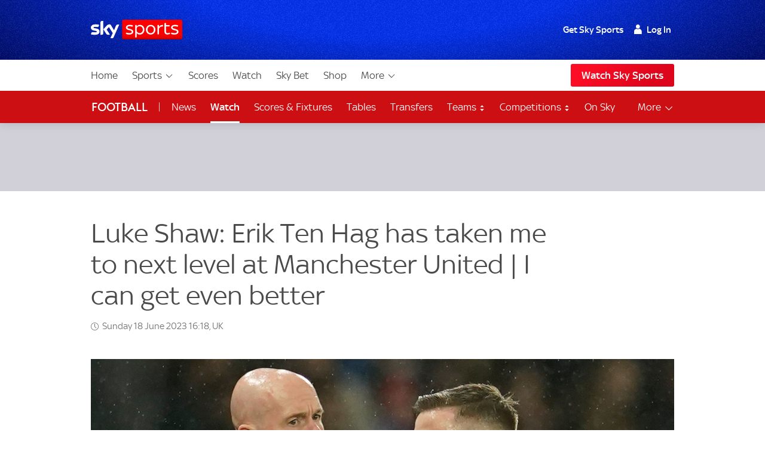

--- FILE ---
content_type: application/javascript
request_url: https://www.skysports.com/js/modules-es6/ui-sitewide-layout-7e8511ad951ca97d450f.js
body_size: 641
content:
function t(t){if(!t)return;const e=document.querySelectorAll('[data-role="sticky-region"]'),o=t.querySelector('[data-role="ghost-region-listener"]');let i,r;const n=window.innerHeight/2,a=parseInt(window.getComputedStyle(t).getPropertyValue("height"),10)?null:n;function d(t,e){let o=a;t&&t.style.setProperty("--sticky-threshold-max",(window.location.hash.length?0:document.body.scrollHeight-200)+"px"),t&&t.offsetHeight&&e&&e.offsetHeight&&(o=e.getBoundingClientRect().top-t.getBoundingClientRect().top-16),function(){const t=document.createElement("div");return t.style.cssText="position:sticky;position:-webkit-sticky","sticky"===t.style.position||"-webkit-sticky"===t.style.position}()&&requestAnimationFrame(()=>{t.style.height=`${o}px`})}e.forEach((o,r)=>{o===t&&(i=e[r+1])}),d(t,i),function(e){const o=document.querySelector(`#${e.getAttribute("data-controls")}`);o&&(e.resize=e=>{o.setAttribute("data-hide",e<40),t.setAttribute("data-hide",e<40),o.style.height=`${e}px`,d(t,i)},e.contentWindow.document.open(),e.contentWindow.document.write("<script>window.onresize = function(){var h = window.innerHeight; window.frameElement.resize(h);}<\/script>"),e.contentWindow.document.close())}(o),window.addEventListener("resize",()=>{clearTimeout(r),r=setTimeout(()=>{d(t,i)},250)})}function e(e){if(e&&(NodeList.prototype.forEach=Array.prototype.forEach,"leaderboard"===e.getAttribute("data-format")&&t(e),e.getAttribute("data-format")&&e.getAttribute("data-format").match("mpu"))){const t=e.querySelector('[data-ad-format*="mpu"]');new MutationObserver(o=>{o.forEach(()=>{e.setAttribute("data-advert-rendered",t.getAttribute("data-advert-rendered"))})}).observe(t,{attributes:!0,attributeFilter:["data-advert-rendered"]})}}export{e as default};
//# sourceMappingURL=ui-sitewide-layout-7e8511ad951ca97d450f.js.map
